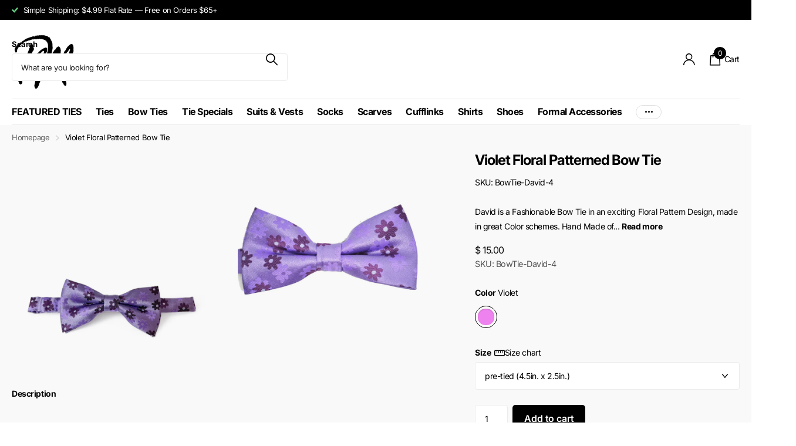

--- FILE ---
content_type: text/javascript
request_url: https://paulmalone.com/cdn/shop/t/30/assets/custom.js?v=95169551088127134851752934330
body_size: 11542
content:
if(typeof html_tag==null){let html_tag2=document.documentElement}else html_tag=document.documentElement;if(typeof root_styles==null){let root_styles2=document.querySelector(":root")}else root_styles=document.querySelector(":root");if(typeof top_id==null){let top_id2=document.querySelector(".shopify-section-header")}else top_id=document.querySelector(".shopify-section-header");let nav_top_id=document.querySelector("#nav-top");if(typeof header_outer==null){let header_outer2=document.querySelector("#header-outer")}else header_outer=document.querySelector("#header-outer");if(header_outer){let header_id2=header_outer.querySelector("#header")}let header_id;if(header_outer&&(header_id=header_outer.querySelector("#header")?header_outer.querySelector("#header"):null),typeof header_inner==null){let header_inner2=document.querySelector("#header-inner")}else header_inner=document.querySelector("#header-inner");let logo_id=document.querySelector("#logo"),logo_img;logo_id&&(logo_img=logo_id.querySelector("img")?logo_id.querySelector("img"):null);let search_id=document.querySelector("#search"),nav_outer=document.querySelector("#nav-outer"),nav_bar_id=document.querySelector("#nav-bar"),nav_id=document.querySelector("#nav");if(typeof content_id==null){let content_id2=document.getElementById("content")}else content_id=document.getElementById("content");let html_width=html_tag.getBoundingClientRect().width,nav_main=nav_bar_id??nav_id;const asyncOnce={once:!0},asyncPass={passive:!0,once:!0};let global_dir;html_tag.getAttribute("dir")==="rtl"?global_dir=["rtl",!1]:global_dir=["ltr",!0];function isTouchDevice(){return window.matchMedia("(pointer: coarse)").matches}const isMobile=window.matchMedia("(pointer: coarse)").matches||"ontouchstart"in window||navigator.maxTouchPoints>0||navigator.msMaxTouchPoints>0;var listCollectionSliderEvt=new CustomEvent("listCollectionSlider"),announcementSliderEvt=new CustomEvent("announcementSlider"),moduleFeaturedSliderEvt=new CustomEvent("moduleFeaturedSlider"),listProductSliderEvt=new CustomEvent("listProductSlider"),listUspSliderEvt=new CustomEvent("listUspSlider"),listTestimonialsSliderEvt=new CustomEvent("listTestimonialsSlider"),listStaticSliderEvt=new CustomEvent("listStaticSlider"),searchClassesEvt=new CustomEvent("searchClasses"),createColsEvt=new CustomEvent("createCols"),moduleTabsEvt=new CustomEvent("moduleTabs"),formZindexEvt=new CustomEvent("formZindex"),ratingsEvt=new CustomEvent("ratings"),inputPaddingEvt=new CustomEvent("inputPadding"),topEvt=new CustomEvent("top"),backgroundEvt=new CustomEvent("background"),lazyVideoEvt=new CustomEvent("lazyVideo"),mediaFlexibleEvt=new CustomEvent("mediaFlexbile");function isHasSelectorSupported(){const testElement=document.createElement("div");try{return testElement.querySelector(":has(*)"),!0}catch{return!1}}function getSiblings(el){return Array.from(el.parentNode.children).filter(function(sibling){return sibling!==el})}function append_url(el,content,className,href,access){const link=createElementWithClass("a",className);link.href=href||"./",access===!0&&(link.setAttribute("tabindex",-1),link.setAttribute("aria-hidden",!0),link.setAttribute("focusable",!1)),link.innerHTML+=content,el&&el.appendChild(link)}function wrap(el,wrapper,className){el.parentNode.insertBefore(wrapper,el),className&&wrapper.classList.add(className),wrapper.appendChild(el)}function new_css(id,href,media){if(!document.getElementById(id)){const a=document.createElement("link");media===void 0&&(media="screen"),a.setAttribute("id",id),a.setAttribute("rel","stylesheet"),a.setAttribute("href",href),a.setAttribute("media",media),a.setAttribute("id",id);const b=document.querySelectorAll("link[id]");b.length?Array.from(b).forEach(function(el){el.after(a)}):document.head.appendChild(a)}}function throttle(callback,delay){let timeoutId;return function(){timeoutId||(timeoutId=setTimeout(()=>{callback(),timeoutId=null},delay))}}function customDropHeight(){nav_main&&[".m6fr.wide-transparent",".m6fr.size-xl",".m6fr article.size-xl"].some(selector=>document.querySelector(selector))&&requestAnimationFrame(function(){if(header_outer&&header_inner){const headerHeight=header_outer.getBoundingClientRect().height+"px";root_styles.style.setProperty("--header_height_static",headerHeight)}if(nav_top_id){const nav_top_idHeight=nav_top_id.getBoundingClientRect().height+"px";root_styles.style.setProperty("--nav_top_h",nav_top_idHeight)}})}const mediaMax1000=window.matchMedia("(max-width: 1000px)"),mediaMin1000=window.matchMedia("(min-width: 1001px)");let stickyOffsetCalculated=!1,stickyOffsetScheduled=!1;function stickyOffset(){stickyOffsetScheduled||(stickyOffsetScheduled=!0,requestAnimationFrame(()=>{if(!stickyOffsetCalculated&&nav_main){const SO_req=[".m6pr",'[id^="section-"]',".f8ps",".f8sr",".m6cl",".m6ac"];if(header_outer&&header_inner&&SO_req.some(selector=>document.querySelector(selector))){const setStickyOffset=()=>{const height=header_outer.getBoundingClientRect().height+"px";root_styles.style.setProperty("--sticky_offset",height)};if(header_inner.classList.contains("sticky-nav")){let updateSticky2=function(){if(mediaMax1000.matches)setStickyOffset();else if(mediaMin1000.matches){const nav_mainHeight=nav_main.getBoundingClientRect().height+"px";root_styles.style.setProperty("--sticky_offset",nav_mainHeight)}};var updateSticky=updateSticky2;html_tag.classList.add("has-sticky-nav"),updateSticky2(),mediaMax1000.addEventListener("change",updateSticky2),mediaMin1000.addEventListener("change",updateSticky2)}else setStickyOffset()}stickyOffsetCalculated=!0}stickyOffsetScheduled=!1}))}isMobile||document.addEventListener("mouseover",stickyOffset,asyncOnce),document.addEventListener("keyup",stickyOffset,asyncOnce),document.addEventListener("touchstart",stickyOffset,asyncPass),document.addEventListener("scroll",stickyOffset,asyncPass),window.addEventListener("resize",throttle(()=>{stickyOffsetCalculated=!1,stickyOffset()},500));let scrollbarWidthCalculated=!1;function getScrollbarWidth(){scrollbarWidthCalculated||requestAnimationFrame(()=>{const htmlWidth=html_tag.getBoundingClientRect().width,scrollbarWidth=window.innerWidth-htmlWidth;root_styles.style.setProperty("--scrollbar_width",scrollbarWidth+"px"),scrollbarWidthCalculated=!0})}const SB_req=[".m6bx.wide",".m6fr.wide",".l4ft.fullwidth",".l4cl.fullwidth",".shopify-section-breadcrumbs"];if(SB_req.some(selector=>document.querySelector(selector))&&getScrollbarWidth(),setTimeout(function(){customDropHeight()},100),window.addEventListener("resize",throttle(()=>{customDropHeight(),header_outer&&header_inner&&requestAnimationFrame(function(){const header_outerHeight=header_outer.getBoundingClientRect().height+"px";root_styles.style.setProperty("--header_height_static",header_outerHeight)})},500)),window.addEventListener("setCustomDropHeight",function(evt){customDropHeight()}),header_inner&&(header_inner.classList.contains("mobile-visible-search")&&html_tag.classList.add("has-mobile-visible-search"),header_inner.classList.contains("t1nn")&&html_tag.classList.add("t1nn")),content_id&&header_inner){const ffa=content_id.children[0];let ffc,ffd=!1,ffe=!1;ffa&&(ffc=ffa.children[0],ffa.classList.contains("shopify-section")&&header_inner.hasAttribute("data-transparent")&&(ffd=!0),ffc&&(ffc.classList.contains("m6bx")||ffc.classList.contains("m6fr"))&&ffc.classList.contains("wide")&&(ffe=!0,ffc.classList.add("im-tr")),document.querySelector('.shopify-section-header ~ [class*="shopify-section-announcement-bar"]')&&(ffd=!1),ffd&&ffe&&ffc&&ffc.classList.contains("wide-transparent")?(top_id.classList.add("transparent"),html_tag.classList.add("has-first-m6fr-wide"),ffc.classList.contains("m6bx")&&html_tag.classList.add("has-first-m6bx-wide")):header_inner.classList.remove("transparent"))}function create_slider(el,settings,minSlides){const imgOverlays=[];let bg=!1;const children=el.children;if(el.getElementsByClassName("img-overlay").length&&Array.from(children).forEach(function(child){child.classList.contains("img-overlay")&&(bg=!0,imgOverlays.push(child),child.remove())}),children.length>1){if(el.tagName.toLowerCase()==="ul"){const ul=el,li=Array.from(children);requestAnimationFrame(()=>{ul.setAttribute("role","none"),li.forEach(child=>{child.setAttribute("role","none"),child.classList.add("li")})})}if(minSlides||(minSlides=1),children.length>parseFloat(minSlides)){var paginationClass;paginationClass=settings&&settings.pagination&&settings.pagination.el||".swiper-pagination",paginationClass=paginationClass.replace(/\./g," ").trim();const dots=createElementWithClass("span",paginationClass),prev=createElementWithClass("span","swiper-button-prev"),next=createElementWithClass("span","swiper-button-next");el.classList.add("s4wi"),prev.classList.add("swiper-button-nav"),next.classList.add("swiper-button-nav"),prev.setAttribute("role","navigation"),next.setAttribute("role","navigation"),Array.from(children).forEach(el2=>wrap(el2,document.createElement("div"),"swiper-slide"));const swiperOuter=document.createElement("div");swiperOuter.className="swiper-outer";const swiperWrapper=document.createElement("div");for(swiperWrapper.className="swiper-wrapper";el.firstChild;)swiperWrapper.appendChild(el.firstChild);swiperOuter.appendChild(swiperWrapper),el.appendChild(swiperOuter);const pagination=document.createElement("div");pagination.className="swiper-custom-pagination",el.appendChild(pagination),settings&&settings.pagination?(settings.pagination.el=settings.pagination.el||pagination,pagination.append(prev,dots,createElementWithClass("span","swiper-custom-fraction"),next)):el.append(prev,next),settings.navigation||(settings.navigation={}),settings.navigation.prevEl=prev,settings.navigation.nextEl=next;const swiperInstance=new Swiper(swiperOuter,settings);return el.querySelectorAll(".swiper-pagination-bullet").forEach(bullet=>bullet.setAttribute("role","navigation")),swiperInstance}}return bg===!0&&requestAnimationFrame(()=>{imgOverlays.forEach(imgOverlay=>el.appendChild(imgOverlay))}),null}function randomize(el){el.setAttribute("data-random",Math.floor(Math.random()*1e4)+1)}function clone_with_class(el,cl1,cl2){const cln=el.cloneNode(!0);cln.classList.add(cl1),el.after(cln),el.classList.add(cl2)}function new_js(el){var tag=document.createElement("script");tag.src=el,document.body.appendChild(tag)}function checkIfImageExists(url,callback){const img=new Image;img.onload=()=>callback(!0),img.onerror=()=>callback(!1),img.src=url,img.complete&&img.onload()}function assignIndex(elements){Array.from(elements).forEach((el,index)=>{el.style.zIndex=elements.length-index})}html_tag.classList.add("js"),window.addEventListener("top",function(evt){if(logo_id){const logo_text=logo_id.querySelectorAll("span");logo_id.parentElement.classList.contains("text-center-logo")&&!header_inner.classList.contains("hide-btn")&&search_id.classList.add("compact"),logo_text.length&&header_inner.classList.add("logo-text");const imgWithAlt=logo_id.querySelector("img[alt]");if(imgWithAlt){const pt=imgWithAlt.parentNode;checkIfImageExists(imgWithAlt.getAttribute("src"),exists=>{if(!exists){const span=document.createElement("span");span.innerHTML=imgWithAlt.getAttribute("alt"),pt.appendChild(span),pt.classList.add("broken-img")}})}}let calcLogoOffsetScheduled=!1;function calcLogoOffset(){calcLogoOffsetScheduled||(calcLogoOffsetScheduled=!0,requestAnimationFrame(()=>{if(header_id&&logo_id&&header_inner.classList.contains("text-center-logo")){const header_width=header_id.getBoundingClientRect().width,offsetPercent=logo_id.offsetLeft/header_width*100+"%";root_styles.style.setProperty("--logo_offset",offsetPercent)}calcLogoOffsetScheduled=!1}))}nav_id?.classList.contains("no-wide")&&top_id.classList.add("has-no-wide"),nav_bar_id?.classList.contains("no-wide")&&top_id.classList.add("has-no-wide");var navs=document.querySelectorAll("#nav, #nav-bar");function checkInv(el,ratio){requestAnimationFrame(()=>{const el_rect=el.getBoundingClientRect();(global_dir[1]===!1?window.innerWidth-el_rect.left-el.offsetWidth:el_rect.left)>window.innerWidth*ratio?el.classList.add("inv"):el.classList.remove("inv")})}function countNavDist(el,em,nav){const dc=el.dataset.copy,show=nav.querySelector(`.show-all li[data-copy="${dc}"]`);el.classList.contains("temp-hidden")&&(el.classList.remove("temp-hidden"),show&&show.classList.remove("temp-hidden"));const wdth=el.getBoundingClientRect().width,nwth=nav.getBoundingClientRect().width,off=global_dir[1]===!1?nwth-el.offsetLeft-wdth-0:el.offsetLeft-0,tolr=el.parentElement.querySelectorAll(".temp-hidden:not(.show-all)").length>0?1.2:0,calc=off+wdth+wdth+em*tolr+10;nwth<calc?(el.classList.add("temp-hidden"),show&&show.classList.add("temp-hidden")):(el.classList.remove("temp-hidden"),show&&show.classList.remove("temp-hidden"))}function countNavDistF(el,em,en,nav){function calcNav(){if(mediaMin1000.matches){let mdf;const mdm=Math.abs(parseFloat(getComputedStyle(el).getPropertyValue("margin-right")));(nav.classList.contains("text-justify")||nav.classList.contains("have-text-justify"))&&!isNaN(mdm)?mdf=mdm:mdf=0;const replaceTextClass=(originalClass,replacementClass)=>{nav.classList.contains(originalClass)&&(nav.classList.remove(originalClass),nav.classList.add(replacementClass))};if(!(el.clientWidth>nav.clientWidth+mdf))replaceTextClass("have-text-center","text-center"),replaceTextClass("have-text-justify","text-justify"),replaceTextClass("have-text-end","text-end");else{replaceTextClass("text-center","have-text-center"),replaceTextClass("text-justify","have-text-justify"),replaceTextClass("text-end","have-text-end"),em.length&&(en=em[0].getBoundingClientRect().width);const children=Array.from(el.children),handleResize=()=>{children.forEach(eo=>{countNavDist(eo,en,nav)})};handleResize(),window.addEventListener("resize",throttle(handleResize,100))}}}calcNav(),mediaMin1000.addEventListener("change",calcNav)}if(navs.length&&(nav_outer&&top_id.classList.add("has-nav-outer"),Array.from(navs).forEach(function(nav_main2){nav_main2.closest("#header-inner")!==null?html_tag.classList.add("has-inside-nav"):html_tag.classList.remove("has-inside-nav");const nmu=nav_main2.querySelector("[data-type]"),nms=0;if(nmu!==null){Array.from(nmu.children).forEach(function(el,index){el.setAttribute("data-copy",nmu.children.length-index)});const nml=nmu.querySelector("li.show-all");if(nml){let logoLoad2=function(){calcLogoOffset(),countNavDistF(nmu,nml,nms,nav_main2),top_id.classList.add("ready"),header_id.classList.add("ready")};var logoLoad=logoLoad2;const all_submenu=createElementWithClass("ul","show-all-submenu");nml.appendChild(all_submenu);const nmt=Array.from(nml.closest("ul").children),submenu=nml.querySelector(".show-all-submenu");if(nmt.forEach(el=>{const clone_me=el.cloneNode(!0);submenu.appendChild(clone_me)}),nav_outer?(calcLogoOffset(),setTimeout(function(){logo_img?logo_img.complete?logoLoad2():logo_img.addEventListener("load",logoLoad2):(countNavDistF(nmu,nml,nms,nav_main2),top_id.classList.add("ready"),header_id.classList.add("ready"))},250)):setTimeout(function(){countNavDistF(nmu,nml,nms,nav_main2),header_outer.classList.add("ready")},250),window.addEventListener("resize",throttle(()=>{calcLogoOffset(),header_outer.classList.remove("ready"),countNavDistF(nmu,nml,nms,nav_main2),header_outer.classList.add("ready")},250)),nav_main2.closest("#header-inner")!==null&&nav_main2.closest("#header-inner").classList.contains("sticky-nav")){let callback2=function(mutationList,observer2){mutationList.forEach(function(mutation){if(mutation.type==="attributes"&&mutation.attributeName==="class")var temp_hidden=nav_main2.getElementsByClassName("temp-hidden")})};var callback=callback2;new MutationObserver(callback2).observe(nav_main2,{attributes:!0})}}const nmv=nav_main2.getElementsByClassName("sub-static");if(nmv.length){let executeCheckInv2=function(){checkInvExecuted||Array.from(nmv).forEach(function(el){checkInv(el,.5)})};var executeCheckInv=executeCheckInv2;let checkInvExecuted=!1;document.addEventListener("mouseover",function(){checkInvExecuted||(executeCheckInv2(),checkInvExecuted=!0)}),window.addEventListener("resize",throttle(()=>{checkInvExecuted=!1,executeCheckInv2()},500))}}})),search_id&&header_inner&&(search_id.classList.contains("no-bg")&&!search_id.classList.contains("bd-b")&&top_id.classList.add("no-bd-m"),search_id.classList.contains("no-bg")&&top_id.classList.add("no-bd"),search_id.classList.contains("no-pd-t")&&top_id.classList.add("no-pd-t"),!search_id.classList.contains("compact")&&header_inner.classList.contains("hide-btn")&&header_inner.classList.contains("text-center-logo")&&(search_id.classList.add("not-compact"),search_id.classList.contains("not-compact")))){let updateSearch2=function(){mediaMax1000.matches?search_id.classList.add("compact"):mediaMin1000.matches&&search_id.classList.remove("compact")};var updateSearch=updateSearch2;updateSearch2(),mediaMax1000.addEventListener("change",updateSearch2),mediaMin1000.addEventListener("change",updateSearch2)}nav_main&&Array.from(nav_main.querySelectorAll('a[href="#"]')).forEach(el=>{const parent=el.parentElement;parent&&parent.classList.add("empty-url")});var a_accessible=document.getElementsByClassName("link-accessible");function accessibleLink(el){if(html_tag.classList.contains("t1ac")?(html_tag.classList.remove("t1ac"),Cookies.set("accessible","no")):(new_css("accessible-mode-css",window.filepaths.theme_accessible_css),html_tag.classList.add("t1ac"),Cookies.set("accessible","yes")),nav_id||nav_bar_id){var temp_hidden=nav_main.getElementsByClassName("temp-hidden");setTimeout(function(){Array.from(temp_hidden).forEach(function(el2){el2.classList.remove("temp-hidden")}),window.dispatchEvent(new Event("resize"))},100)}}a_accessible.length&&(Array.from(a_accessible).forEach(function(el){el.parentElement.classList.add("has-link-accessible")}),html_tag.addEventListener("click",function(event){event.target.matches("a.link-accessible, a.link-accessible *")&&(accessibleLink(event.target.closest("a.link-accessible")),event.preventDefault())}),html_tag.addEventListener("keyup",function(event){event.key===" "&&event.target.matches("a.link-accessible, a.link-accessible *")&&(accessibleLink(event.target.closest("a.link-accessible")),event.preventDefault())})),Cookies.get("accessible")==="yes"?(new_css("accessible-mode-css",window.filepaths.theme_accessible_css),html_tag.classList.add("t1ac")):(html_tag.classList.remove("t1ac"),Cookies.remove("accessible")),search_id&&(search_id.classList.contains("compact-handle")?html_tag.classList.add("t1sh-mobile","search-compact-handle"):html_tag.classList.remove("t1sh-mobile","search-compact-handle"),search_id.classList.contains("compact-handle-mobile")?html_tag.classList.add("t1sh-mobile","search-compact-handle","search-compact-handle-mobile"):html_tag.classList.remove("search-compact-handle-mobile"),search_id.classList.contains("compact")?(search_id.classList.contains("compact-handle")?html_tag.classList.add("t1sh"):html_tag.classList.remove("t1sh"),html_tag.classList.add("t1sr")):html_tag.classList.remove("t1sr","t1sh"),search_id.classList.contains("text-center-sticky")?html_tag.classList.add("search-compact-is-centered"):html_tag.classList.remove("search-compact-is-centered"))}),window.dispatchEvent(topEvt);var breadcrumb_back=document.querySelectorAll(".breadcrumb-back");breadcrumb_back.length&&Array.from(breadcrumb_back).forEach(function(el){document.referrer.indexOf(window.location.host)!==-1?el.addEventListener("click",function(e){return history.go(-1),!1}):el.remove()});var select_tag=document.getElementsByTagName("select");window.addEventListener("formZindex",function(evt){Array.from(select_tag).forEach(el=>{const parentNode=el.parentNode,closestParagraph=el.closest("p");parentNode.classList.add("has-select"),closestParagraph&&closestParagraph.classList.add("has-select"),el.addEventListener("change",()=>{el.classList.add("changed")})});let handleFormChildrenCalculated=!1,handleFormChildrenScheduled=!1;function handleFormChildren(){handleFormChildrenScheduled||(handleFormChildrenScheduled=!0,requestAnimationFrame(()=>{if(!handleFormChildrenCalculated){const formChildren=document.querySelectorAll("form > *, fieldset > *, .no-zindex, .no-zindex > *, .has-select, .f8pr > *, .l4ca.compact.in-panel > *, .l4cl.box > li, .f8pr-bulk > *");formChildren.length&&assignIndex(formChildren),handleFormChildrenCalculated=!0}handleFormChildrenScheduled=!1}))}isMobile||document.addEventListener("mouseover",handleFormChildren,asyncOnce),document.addEventListener("keyup",handleFormChildren,asyncOnce),document.addEventListener("touchstart",handleFormChildren,asyncPass),document.addEventListener("scroll",handleFormChildren,asyncPass),window.addEventListener("resize",throttle(handleFormChildren,500))}),window.dispatchEvent(formZindexEvt);function runPaddingsForInputs(element){const prefixSpan=element.querySelector("span:first-child");if(prefixSpan){const sibling=prefixSpan.nextElementSibling;sibling&&sibling.style.setProperty("--pdi",prefixSpan.offsetWidth+"px")}}requestAnimationFrame(function(){Array.from(document.querySelectorAll('[class*="input-"][class*="fix"]')).forEach(runPaddingsForInputs)}),window.check_limit_event=function(){var check_limit=document.querySelectorAll(".check[data-limit]");check_limit.length&&Array.from(check_limit).forEach(function(el){if(!el.classList.contains("check-limit-initialized")){el.classList.add("check-limit-initialized");var tag_limit="a",limit,trigger,nextAll=!1,lastDesc;if((el.tagName.toLowerCase()==="ul"||el.tagName.toLowerCase()==="ol")&&(tag_limit="li"),limit=createElementWithClass(tag_limit,"limit"),trigger=el.children[el.dataset.limit-1],trigger!==void 0){if(nextAll=[].filter.call(trigger.parentNode.children,function(htmlElement){return htmlElement.previousElementSibling===trigger?nextAll=!0:nextAll}),nextAll.forEach(function(em){em.classList.contains("hidden")||em.classList.add("hidden-check")}),limit.innerText="+"+Math.abs(el.querySelectorAll("li:not(.hidden, .tip-cont)").length-el.dataset.limit),tag_limit="li"){const a=document.createElement("a");for(a.href="./";limit.firstChild;)a.appendChild(limit.firstChild);limit.appendChild(a)}el.append(limit),lastDesc=el.querySelector("li.hidden"),lastDesc&&el.appendChild(lastDesc),Array.from(el.querySelectorAll("a.limit, .limit a")).forEach(function(em){em.addEventListener("click",function(e){el.classList.add("limit-clicked"),e.preventDefault()})})}}})},check_limit_event(),window.addEventListener("background",function(evt){document.querySelector("#background.done")&&document.querySelector("#background.done").remove();const background_id=document.getElementById("background");background_id&&!background_id.classList.contains("static")&&(background_id.parentNode.id==="content"||background_id.parentNode.classList.contains("shopify-section"))&&(document.getElementById("root").appendChild(background_id),background_id.classList.add("done"))}),window.dispatchEvent(backgroundEvt),window.addEventListener("moduleTabs",function(evt){var tabs_holder=document.querySelectorAll("#content, .m6pn");tabs_holder.length&&Array.from(tabs_holder).forEach(function(el){const module_tabs=el.getElementsByClassName("m6tb");module_tabs.length&&Array.from(module_tabs).forEach(function(el2){typeof semanticTabs=="function"&&!el2.classList.contains("tabs-initialized")&&semanticTabs(el2),el2.classList.add("tabs-initialized")})})}),window.dispatchEvent(moduleTabsEvt);var popup_a,list_collection_slider;window.addEventListener("moduleFeaturedSlider",function(event){const module_featured=document.querySelectorAll(".m6fr:not(.s4wi)");module_featured.length&&Array.from(module_featured).forEach(function(el){var pagination_type="bullets",autoplay_int=!1,total_sl=el.children.length,featuredSlider;el.querySelectorAll("figure").forEach(function(em){em.getElementsByTagName("picture").length>1&&em.classList.add("has-pics")}),el.classList.contains("slider-fraction")&&(pagination_type="fraction"),el.getAttribute("data-autoplay")&&(autoplay_int={delay:parseFloat(el.getAttribute("data-autoplay")),pauseOnMouseEnter:!0}),randomize(el);const randomId=el.getAttribute("data-random");featuredSlider=create_slider(el,{direction:"horizontal",loop:!0,autoHeight:!0,resizeObserver:!0,autoplay:autoplay_int,threshold:50,pagination:{el:".swiper-pagination-"+randomId,clickable:!0,type:pagination_type,renderBullet:function(index,className){return'<span class="'+className+'">'+(index+1)+"<span class='prg'></span></span>"},renderFraction:function(currentClass,totalClass){return'<span class="'+currentClass+'"></span> <span class="slash">/</span> <span class="'+totalClass+'"></span>'}},on:{afterInit:function(swiper){updateSwiper(swiper)},slideChangeTransitionStart:function(swiper){updateSwiper(swiper),Array.from(el.querySelectorAll(".swiper-slide > article.aside")).forEach(function(em){em.parentNode.classList.add("has-aside")});var active_content=swiper.el.querySelectorAll('.swiper-slide[data-swiper-slide-index="'+swiper.realIndex+'"] > article')[0];typeof active_content<"u"&&(console.log(active_content),el.setAttribute("data-active-content",active_content.getAttribute("class"))),swiper.realIndex>0?el.classList.add("changed"):el.classList.remove("changed"),swiper.realIndex+1===total_sl?el.classList.add("last-slide-active"):el.classList.remove("last-slide-active")},resize:function(swiper){typeof Shopify<"u"&&Shopify.designMode&&Array.from(featuredSlider.slides).forEach(function(){featuredSlider.slideNext(0)}),setTimeout(function(){featuredSlider.updateAutoHeight()},500)}}});function updateSwiper(swiper){Array.from(el.querySelectorAll(".swiper-slide > article.aside")).forEach(em=>{em.parentNode.classList.add("has-aside")});const active_content=swiper.el.querySelector(".swiper-slide-active > article");active_content&&el.setAttribute("data-active-content",active_content.getAttribute("class")||""),swiper.realIndex>0?el.classList.add("changed"):el.classList.remove("changed"),swiper.realIndex+1===total_sl?el.classList.add("last-slide-active"):el.classList.remove("last-slide-active")}featuredSlider!==null&&(el.getAttribute("data-autoplay")&&!el.classList.contains("no-controls")&&(append_url(el,"Play/Pause","play-pause"),el.querySelector(".play-pause").addEventListener("click",function(e){el.classList.contains("paused")?(el.classList.remove("paused"),featuredSlider.autoplay.start()):(el.classList.add("paused"),featuredSlider.autoplay.stop()),e.preventDefault()}),el.addEventListener("mouseleave",function(){el.classList.contains("paused")||featuredSlider.autoplay.start()})),window.addEventListener("resize",throttle(function(){html_tag.classList.add("resized")},200),!0),setTimeout(function(){featuredSlider.updateAutoHeight()},500)),el.classList.contains("s4wi")&&setTimeout(function(){typeof updateSlidersEvt<"u"&&window.dispatchEvent(updateSlidersEvt)},300)})}),window.dispatchEvent(moduleFeaturedSliderEvt),window.addEventListener("announcementSlider",function(event){let top_bar=document.querySelector(".shopify-section-announcement-bar:not(.s4wi)");var top_bar_children=document.querySelectorAll(".shopify-section-announcement-bar:not(.s4wi) > *:not(.close, .overlay-close)");if(top_bar&&top_bar_children.length>1&&!top_bar.classList.contains("m6kn")){Array.from(top_bar.querySelectorAll(".close, .overlay-close")).forEach(function(el){el.remove()});let autoplay_top_int=!1;const dataAutoplay=top_bar.getAttribute("data-autoplay");dataAutoplay&&(autoplay_top_int={delay:parseFloat(dataAutoplay),pauseOnMouseEnter:!0,disableOnInteraction:!1}),top_bar.querySelector(".no-nav")&&top_bar.classList.add("no-nav"),randomize(top_bar);const randomId=top_bar.getAttribute("data-random");create_slider(top_bar,{direction:"horizontal",loop:!0,autoHeight:!0,spaceBetween:window.innerWidth*.5,autoplay:autoplay_top_int,pagination:!1})}}),window.dispatchEvent(announcementSliderEvt),window.addEventListener("listTestimonialsSlider",function(event){const list_testimonials=document.querySelectorAll(".l4ts:not(.s4wi)");list_testimonials.length&&Array.from(list_testimonials).forEach(function(el){var ln=[1,2,3],pagination_type="bullets",autoplay_int=!1,total_sl=el.children.length,options;(el.classList.contains("wide")||el.classList.contains("w100"))&&(ln=[1,1,1]),el.classList.contains("w50")&&(ln=[1,2,2]),el.classList.contains("slider-fraction")&&(pagination_type="fraction"),el.getAttribute("data-autoplay")&&(autoplay_int={delay:parseFloat(el.getAttribute("data-autoplay")),pauseOnMouseEnter:!0,disableOnInteraction:!1}),randomize(el),options={direction:"horizontal",loop:!0,autoHeight:!0,spaceBetween:16,slidesPerView:ln,slidesPerGroup:ln,autoplay:autoplay_int,pagination:{el:".swiper-pagination-"+el.getAttribute("data-random"),clickable:!0,type:pagination_type},navigation:{nextEl:'[data-random="'+el.getAttribute("data-random")+'"] .swiper-button-next',prevEl:'[data-random="'+el.getAttribute("data-random")+'"] .swiper-button-prev'},on:{slideChangeTransitionStart:function(swiper){swiper.realIndex>0?swiper.el.parentNode.classList.add("changed"):swiper.el.parentNode.classList.remove("changed"),swiper.realIndex+1===total_sl?swiper.el.parentNode.classList.add("last-slide-active"):swiper.el.parentNode.classList.remove("last-slide-active")}},breakpoints:{0:{slidesPerView:ln[0],slidesPerGroup:ln[0]},760:{slidesPerView:ln[1],slidesPerGroup:ln[1]},1e3:{slidesPerView:ln[2],slidesPerGroup:ln[2]}}},el.classList.contains("slider")&&el.children.length>ln[2]&&create_slider(el,options),el.classList.contains("slider-mobile")&&el.children.length>ln[0]&&(clone_with_class(el,"mobile-only","mobile-hide"),el.nextElementSibling.classList.contains("mobile-only")&&(el.nextElementSibling.hasAttribute("id")&&el.nextElementSibling.removeAttribute("id"),create_slider(el.nextElementSibling,options)))})}),window.dispatchEvent(listTestimonialsSliderEvt),window.addEventListener("listStaticSlider",function(event){const list_static=document.querySelectorAll(".l4st:not(.static, .s4wi)");list_static.length&&Array.from(list_static).forEach(function(el){const total_sl=el.children.length,pagination_type=el.classList.contains("slider-fraction")?"fraction":"bullets";let autoplay_int=!1;const autoAttr=el.getAttribute("data-autoplay");autoAttr&&(autoplay_int={delay:parseFloat(autoAttr),pauseOnMouseEnter:!0,disableOnInteraction:!1}),randomize(el);const randomId=el.getAttribute("data-random");clone_with_class(el,"mobile-only","mobile-hide");const nextEl=el.nextElementSibling;nextEl&&nextEl.classList.contains("mobile-only")&&(nextEl.hasAttribute("id")&&nextEl.removeAttribute("id"),create_slider(nextEl,{direction:"horizontal",loop:!0,autoHeight:!0,spaceBetween:16,autoplay:autoplay_int,pagination:{el:`.swiper-pagination-${randomId}`,clickable:!0,type:pagination_type,renderFraction:function(currentClass,totalClass){return'<span class="'+currentClass+'"></span> <span class="slash">/</span> <span class="'+totalClass+'"></span>'}},on:{slideChangeTransitionStart:function(swiper){const parent=swiper.el.parentNode;parent.classList.toggle("changed",swiper.realIndex>0),parent.classList.toggle("last-slide-active",swiper.realIndex+1===total_sl)}}}))})}),window.dispatchEvent(listStaticSliderEvt),window.addEventListener("listUspSlider",function(event){let list_usp=document.querySelectorAll(".l4us:not(.s4wi)");list_usp.length&&Array.from(list_usp).forEach(function(el){if(!el.classList.contains("static")){let autoplay_int=!1,autowidth_int=1,space_between;el.classList.contains("no-arrows")?space_between=16:space_between=44,el.hasAttribute("data-autoplay")&&(autoplay_int={delay:parseFloat(el.getAttribute("data-autoplay")),pauseOnMouseEnter:!0,disableOnInteraction:!1}),el.querySelectorAll("li").length===1&&el.classList.remove("slider","slider-single"),el.closest("#nav-top")!==null&&el.classList.contains("slider")&&(el.classList.add("slider-in-header"),el.classList.contains("slider-single")||(autowidth_int="auto"));const options={direction:"horizontal",loop:!0,pagination:!1,autoplay:autoplay_int,slidesPerView:autowidth_int,autoHeight:!0,spaceBetween:space_between,breakpoints:{0:{slidesPerView:1},760:{slidesPerView:autowidth_int},1e3:{spaceBetween:space_between},1100:{spaceBetween:20}}};if(!el.classList.contains("mobile-static")){if(el.classList.contains("slider"))create_slider(el,options);else if(el.childNodes.length>1){clone_with_class(el,"l4us-mobile","mobile-hide");const nextEl=el.nextElementSibling;nextEl.classList.contains("l4us-mobile")&&(nextEl.classList.remove("slider","slider-in-header"),nextEl.hasAttribute("id")&&nextEl.removeAttribute("id"),create_slider(nextEl,options))}}}})}),window.dispatchEvent(listUspSliderEvt),popup_a=document.getElementsByClassName("popup-a"),popup_a.length&&Array.from(popup_a).forEach(function(el){Array.from(el.getElementsByClassName("l4cl")).forEach(function(el2){el2.classList.add("in-popup")})}),list_collection_slider=document.querySelectorAll(".l4cl.slider:not(.in-popup, .s4wi), .l4ft.slider:not(.in-popup, .s4wi)");const module_collection=document.getElementsByClassName("m6cl");module_collection.length&&Array.from(module_collection).forEach(function(el){Array.from(el.querySelectorAll(".l4cl.slider:not(.w12, .w14, .w16, .w20, .w25, .w33, .w50)")).forEach(function(el2){el2.classList.add("in-col")})});const list_collection=document.getElementsByClassName("l4cl");list_collection.length&&(requestAnimationFrame(()=>{Array.from(list_collection).forEach(el=>{el.clientHeight<el.scrollHeight&&el.classList.add("is-scrollable")})}),Array.from(list_collection).forEach(el=>{if(!isHasSelectorSupported()){Array.from(el.querySelectorAll(".small a")).forEach(em=>{em.classList.add("has-link")}),Array.from(el.querySelectorAll("div.box")).forEach(em=>{const closestLi=em.closest("li");closestLi&&closestLi.classList.add("has-div-box")});const l4mlElements=el.querySelectorAll('[class*="l4ml"]');Array.from(l4mlElements).forEach(em=>{const closestLi=em.closest("li");closestLi&&closestLi.classList.add("has-l4ml")});const pictureElements=el.querySelectorAll("picture ~ picture");Array.from(pictureElements).forEach(em=>{const closestLi=em.closest("li");closestLi&&closestLi.classList.add("has-picture-picture")})}})),window.addEventListener("listCollectionSlider",function(event){list_collection_slider=document.querySelectorAll(".l4cl.slider:not(.in-popup, .s4wi), .l4ft.slider:not(.in-popup, .s4wi)"),list_collection_slider.length&&Array.from(list_collection_slider).forEach(function(el){let items,hasImg=!1,autoHeight=!0,loopMe=!1,spacing=16,allowTouch=!0,allowTouch_760=!0,autoPlayMe=!1,autoPlaySpeed=300;const figureElement=el.querySelector("figure:not(:last-child)"),closestTabs=el.closest(".m6tb");if(el.matches('[style*="--dist_a"]')){const dist_a_value=getComputedStyle(el).getPropertyValue("--dist_a").trim();if(dist_a_value&&dist_a_value!=="px"){const dist_a=parseFloat(dist_a_value);isNaN(dist_a)||(spacing=dist_a)}}if(figureElement?hasImg=!0:el.classList.add("no-img"),el.classList.contains("slider-loop")&&(loopMe=!0),el.classList.contains("autoplay")&&(autoPlayMe={delay:0},loopMe=!0,autoPlaySpeed=el.children.length*1e3),el.classList.contains("static-height")&&!el.classList.contains("align-stretch")&&(autoHeight=!1),(el.classList.contains("static-height")||el.classList.contains("align-center")||el.classList.contains("align-stretch"))&&(allowTouch=!0),el.classList.contains("mobile-compact")&&(allowTouch_760=!1),el.classList.contains("text-justify")||el.classList.contains("auto-width"))items=["auto","auto","auto"],autoHeight=!1;else{const itemsMap={"in-col":[4,4,3],w8:[12,6,4],w9:[11,6,4],w10:[10,6,4],w11:[9,6,4],w12:[8,6,4],w14:[7,6,4],w16:[6,5,3],w20:[5,5,3],w25:[4,4,3],w33:[3,3,3],w50:[2,2,2]};items=[5,5,3];for(const cls in itemsMap)if(el.classList.contains(cls)){items=itemsMap[cls];break}}function handleInit(swiper){if(!hasImg)return;const fig=el.querySelector(".swiper-slide-active figure");fig&&fig.offsetHeight>0?el.style.setProperty("--fih",fig.offsetHeight+"px"):el.style.removeProperty("--fih")}const throttledHandleInit=throttle(handleInit,100);randomize(el);const randomId=el.getAttribute("data-random");if(create_slider(el,{direction:"horizontal",loop:loopMe,autoHeight,slidesPerView:items[0],focusableElements:"input",spaceBetween:spacing,touchStartPreventDefault:!1,lazy:{loadPrevNext:!0},pagination:{el:".swiper-pagination-"+randomId,clickable:!0},autoplay:autoPlayMe,speed:autoPlaySpeed,breakpoints:{0:{simulateTouch:!1,allowTouchMove:!1},760:{slidesPerView:items[2],simulateTouch:allowTouch_760,allowTouchMove:allowTouch_760},1e3:{slidesPerView:items[1],simulateTouch:allowTouch,allowTouchMove:allowTouch},1100:{slidesPerView:items[0],simulateTouch:allowTouch,allowTouchMove:allowTouch}},on:{afterInit:function(swiper){closestTabs&&setTimeout(handleInit,100),typeof lazyVideoEvt<"u"&&window.dispatchEvent(lazyVideoEvt),handleInit()},resize:throttledHandleInit,transitionStart:function(swiper){swiper.el.classList.add("transition")},transitionEnd:function(swiper){swiper.el.classList.remove("transition"),handleInit()}}}),Array.from(el.getElementsByClassName("has-text")).forEach(function(em){em.parentElement.classList.add("has-text")}),Array.from(el.getElementsByClassName("cols")).forEach(function(em){em.parentElement.classList.add("has-cols")}),hasImg&&closestTabs&&closestTabs.children.length>0&&closestTabs.children[0].querySelectorAll("a").forEach(link=>{link.addEventListener("click",()=>setTimeout(handleInit,100))}),hasImg){const closestSubLi=el.closest("li.sub");closestSubLi&&closestSubLi.addEventListener("mouseenter",()=>{setTimeout(handleInit,100)})}const wrapperId=el.querySelector(".swiper-wrapper[id]");wrapperId&&(wrapperId.removeAttribute("id"),Array.from(el.querySelectorAll(".swiper-button-nav[aria-controls]")).forEach(em=>{em.removeAttribute("aria-controls")}))})}),window.dispatchEvent(listCollectionSliderEvt),window.addEventListener("listProductSlider",function(event){const list_product_slider=document.querySelectorAll(".l4pr:not(.s4wi, .l4pr-initialized)");list_product_slider.length&&Array.from(list_product_slider).forEach(function(el){el.classList.add("l4pr-initialized"),html_tag.classList.add("t1pr");var hasStickyNote=!1,stickyNote=[];if(el.classList.contains("static")){var clone_me=el.cloneNode(!0);clone_me.classList.remove("static"),clone_me.classList.add("desktop-hide"),el.classList.add("desktop-only"),el.after(clone_me),el=el.nextElementSibling}var mainSliderElement=el,children=mainSliderElement.children,qttChildren=children.length,total_sl=el.children.length,mainSlider,slides,initial_slide=0;const stickyNotes=mainSliderElement.querySelectorAll("li.sticky");stickyNotes.length&&(hasStickyNote=!0,stickyNote=Array.from(stickyNotes),stickyNotes.forEach(child=>child.remove()));const firstModel=mainSliderElement.querySelectorAll("a > .model-3d:first-child model-viewer[poster]");if(Array.from(firstModel).forEach(em=>{const staticPosterWrapper=document.createElement("picture"),posterSrc=em.getAttribute("poster"),staticPoster=document.createElement("img");staticPoster.setAttribute("src",posterSrc),staticPoster.setAttribute("data-src",posterSrc),staticPosterWrapper.prepend(staticPoster),staticPosterWrapper.classList.add("just-poster");const altAttribute=em.getAttribute("alt");altAttribute&&staticPoster.setAttribute("alt",altAttribute);const closestLink=em.closest("a");closestLink&&closestLink.prepend(staticPosterWrapper)}),!el.classList.contains("thumbs-static")&&!el.classList.contains("thumbs-slider")){const fifthChild=children[4];fifthChild&&(fifthChild.classList.add("more"),append_url(fifthChild,"+"+(qttChildren-5),"more"))}const featuredMediaPosition=el.getAttribute("data-featured_media_position");featuredMediaPosition&&(initial_slide=parseFloat(featuredMediaPosition)-1),slides=mainSliderElement.cloneNode(!0).children,Array.from(el.getElementsByClassName("m6bx")).forEach(em=>{em.classList.add("m6bx-inside"),el.firstElementChild.appendChild(em),em.parentElement.removeChild(em)}),randomize(el);const randomId=el.getAttribute("data-random");function setNavigationHeight(swiper){const h=`${swiper.height}px`;swiper.navigation.prevEl.style.height=h,swiper.navigation.nextEl.style.height=h}if(mainSlider=create_slider(mainSliderElement,{direction:"horizontal",loop:!1,autoHeight:!0,preloadImages:!1,initialSlide:initial_slide,pagination:{el:".swiper-pagination-"+randomId,clickable:!0,renderBullet:function(index,className){var finalSpan=document.createElement("a"),img_type,add_class,img,divFlex,moreLink,icon,span,a_thumb,a_thumb_img,a_thumb_pic,a_thumb_pic_class;if(finalSpan.classList.add(className),slides[index].hasAttribute("class")&&(add_class=slides[index].getAttribute("class"),["portrait","landscape","square","stripe"].forEach(orientation=>{add_class.includes(orientation)&&finalSpan.classList.add(`orientation-${orientation}`)}),add_class.includes("auto")&&(finalSpan.classList.add("auto"),finalSpan.classList.remove("landscape","portrait"))),slides[index].querySelector("picture")?img_type="picture":img_type="img",img=slides[index].querySelector(img_type),img!==null){const a_thumb2=img.closest("a[data-gallery-thumb]"),a_thumb_img2=document.createElement("img"),a_thumb_pic2=document.createElement("picture");if(a_thumb2){const thumbSrc=a_thumb2.getAttribute("data-gallery-thumb");a_thumb_img2.setAttribute("src",thumbSrc),a_thumb_img2.setAttribute("loading","lazy");const a_thumb_pic_class2=a_thumb2.querySelector("picture[class]");a_thumb_pic_class2&&a_thumb_pic_class2.getAttribute("class").split(" ").forEach(className2=>{className2&&a_thumb_pic2.classList.add(className2)}),a_thumb_img2.setAttribute("alt","Thumbnail"),a_thumb_pic2.appendChild(a_thumb_img2),finalSpan.appendChild(a_thumb_pic2)}else img&&finalSpan.appendChild(img)}return divFlex=document.createElement("span"),moreLink=slides[index].querySelector("a.more"),moreLink&&qttChildren-1-index>0&&(span=document.createElement("span"),span.innerText="+"+(qttChildren-1-index).toString(),divFlex.appendChild(span),finalSpan.classList.add("has-more"),slides[index].querySelectorAll("a[data-fancybox]")&&Array.from(slides[index].querySelectorAll("a[data-fancybox]")).forEach(function(em){finalSpan.setAttribute("href",em.getAttribute("href"))})),icon=slides[index].querySelector("i[class^=icon-]"),icon&&divFlex.appendChild(icon),finalSpan.appendChild(divFlex),finalSpan.outerHTML}},navigation:{nextEl:'[data-random="'+el.getAttribute("data-random")+'"] .swiper-button-next',prevEl:'[data-random="'+el.getAttribute("data-random")+'"] .swiper-button-prev'},on:{activeIndexChange:function(){var activeIndex=this.activeIndex;Array.from(this.el.parentNode.getElementsByClassName("custom-progressbar-inner")).forEach(function(el2){el2.style.width=100*(activeIndex+1)/qttChildren+"%"})},afterInit:function(swiper){const progress_bar=createElementWithClass("div","custom-progressbar"),progress_bar_inner=document.createElement("div");progress_bar_inner.className="custom-progressbar-inner",progress_bar_inner.style.width=100/qttChildren+"%",progress_bar.appendChild(progress_bar_inner),swiper.el.appendChild(progress_bar),Array.from(swiper.el.querySelectorAll(".s1lb, .label")).forEach(em=>{swiper.el.parentNode.appendChild(em)}),Array.from(swiper.el.getElementsByClassName("m6bx-inside")).forEach(em=>{swiper.el.appendChild(em)});let custom_fraction;if(el.classList.contains("no-thumbs-mobile")||el.classList.contains("slider-fraction")){custom_fraction=swiper.el.parentNode.querySelector(".swiper-custom-fraction");const current=document.createElement("span");current.className="swiper-pagination-current",current.textContent="1";const slash=document.createElement("span");slash.className="slash",slash.textContent="/";const total=document.createElement("span");total.className="total-el",total.textContent=swiper.slides.length,custom_fraction.append(current,document.createTextNode(" "),slash,document.createTextNode(" "),total)}setTimeout(function(){setNavigationHeight(swiper)},300)},slideChangeTransitionEnd:function(swiper){setTimeout(function(){setNavigationHeight(swiper)},300)},slideChangeTransitionStart:function(swiper){setTimeout(function(){if(el.classList.contains("no-thumbs-mobile")||el.classList.contains("slider-fraction")){var custom_fraction=swiper.el.parentNode.getElementsByClassName("swiper-pagination-current")[0];custom_fraction.innerHTML=swiper.realIndex+1,swiper.realIndex>0?swiper.el.classList.add("changed"):swiper.el.classList.remove("changed")}swiper.realIndex+1===total_sl?swiper.el.classList.add("last-slide-active"):swiper.el.classList.remove("last-slide-active")},300)},resize:function(swiper){setNavigationHeight(swiper)}}}),(hasStickyNote=!0)&&stickyNote.forEach(function(imgOverlay){const swiperOuter=el.querySelector(".swiper-outer");swiperOuter!==null?swiperOuter.appendChild(imgOverlay):el.appendChild(imgOverlay)}),el.classList.contains("thumbs-slider")){const bulletsSelector=`${'[data-random="'+randomId+'"]'} .swiper-pagination-bullets`,customBullets=el.querySelector(bulletsSelector);clone_with_class(customBullets,"cloned","hidden");const clonedBullets=el.querySelector(`${bulletsSelector}.cloned`);Array.from(clonedBullets.children).forEach((bullet,index)=>{bullet.setAttribute("data-l4pr-index",index)}),create_slider(clonedBullets,{direction:"horizontal",loop:!1,autoHeight:!1,slidesPerView:"auto",navigation:{nextEl:`${bulletsSelector} .swiper-button-next`,prevEl:`${bulletsSelector} .swiper-button-prev`}})}})}),window.dispatchEvent(listProductSliderEvt),window.addEventListener("ratings",function(evt){const ratingElements=document.querySelectorAll("[data-val][data-of]:not(.rating-initialized)");ratingElements.length&&Array.from(ratingElements).forEach(el=>{el.classList.add("rating-initialized");const fragment=document.createDocumentFragment(),reviewsElem=createElementWithClass("span","rating-label"),reviews=el.innerHTML,rating=el.dataset.val,total=el.dataset.of;!(el.classList.contains("s1ld")||el.classList.contains("s1br"))?(fragment.appendChild(createRatingsHtmlElement(rating,total)),reviewsElem.innerHTML=reviews):reviewsElem.innerHTML=`<span class="bar" style="width: ${rating/total*100}%;"></span>`,fragment.appendChild(reviewsElem),el.textContent="",el.appendChild(fragment)})}),window.dispatchEvent(ratingsEvt);const alignMiddleElements=document.getElementsByClassName("align-middle"),alignCenterElements=document.getElementsByClassName("align-center");function checkAndAddClass(elements,className){elements.length&&Array.from(elements).forEach(el=>{const parent=el.parentNode,grandparent=parent.parentNode;(el.previousElementSibling===null&&el.nextElementSibling===null&&parent.id==="content"||el.previousElementSibling===null&&el.nextElementSibling===null&&parent.previousElementSibling===null&&parent.nextElementSibling===null&&grandparent.id==="content")&&document.getElementById("content").classList.add(className)})}if(checkAndAddClass(alignMiddleElements,"align-center"),checkAndAddClass(alignCenterElements,"align-center-static"),!isHasSelectorSupported()){const list_featured_content_box=document.querySelectorAll(".l4ft .content.box");list_featured_content_box.length&&Array.from(list_featured_content_box).forEach(el=>{const closestLi=el.closest("li");closestLi&&closestLi.classList.add("has-content-box")})}isMobile?html_tag.classList.add("mobile"):html_tag.classList.add("no-mobile"),new_js(window.filepaths.custom_async_js),window.addEventListener("mediaFlexbile",function(evt){const media_flexible=document.getElementsByClassName("media-flexible");media_flexible.length&&Array.from(media_flexible).forEach(function(el){if(!el.parentElement.classList.contains("flexible-stack")&&(el.classList.contains("slider-mobile")||el.parentElement.classList.contains("mobile-static"))&&!el.classList.contains("media-flexible-initialized")){var cloned_mobile,link,emc,pt=el.parentElement,tag=document.createElement("div"),fl=pt.querySelectorAll(".media-flexible:not(.mobile-hide-media-flexible) > *:not(.mobile-hide-media-flexible)");if(!el.parentElement.getElementsByClassName("media-flexible-mobile").length){tag.classList.add("media-flexible-mobile"),el.after(tag),el.classList.add("mobile-hide");const cloned_mobile2=pt.querySelector(".media-flexible-mobile");if(Array.from(fl).forEach(function(em){emc=em.cloneNode(!0),cloned_mobile2.appendChild(emc)}),cloned_mobile2.classList.contains("media-flexible-mobile")){cloned_mobile2.classList.remove("media-flexible","mobile-hide"),cloned_mobile2.hasAttribute("id")&&cloned_mobile2.removeAttribute("id"),Array.from(cloned_mobile2.children).forEach(function(el2){el2.classList.contains("mobile-hide")&&el2.remove()}),randomize(cloned_mobile2);const randomId=cloned_mobile2.getAttribute("data-random");cloned_mobile2.classList.contains("s4wi")||create_slider(cloned_mobile2,{direction:"horizontal",loop:!0,autoHeight:!0,pagination:{el:".swiper-pagination-"+randomId,clickable:!0,type:"bullets",renderBullet:function(index,className){return'<span class="'+className+'">'+(index+1)+"<span class='prg'></span></span>"}},on:{slideChangeTransitionStart:function(swiper){var active_content=swiper.el.querySelectorAll('.swiper-slide[data-swiper-slide-index="'+swiper.realIndex+'"] > *')[0];typeof active_content<"u"&&el.closest(".m6fr").setAttribute("data-active-content",active_content.getAttribute("data-color-palette"))}}})}}el.classList.add("media-flexible-initialized")}})}),window.dispatchEvent(mediaFlexibleEvt);/*!*/window.addEventListener("createCols",function(event){var servicePageElement=document.querySelector('[id$="page-service-info-blocks"]');if(servicePageElement!=null){if(servicePageElement.parentElement.classList.contains("cols")){var parent=servicePageElement.parentElement,article=servicePageElement.parentElement.querySelector("article.w64.t55");article&&article.replaceWith(...article.childNodes),parent.replaceWith(...parent.childNodes)}var anySiblingFound=!1,wrapper=document.createElement("div");wrapper.classList.add("cols");var wrapperInner=document.createElement("article");wrapperInner.classList.add("w64","t55"),wrapper.appendChild(wrapperInner);var possibleSiblings=["shopify-section-page-service-menu","shopify-section-faq","shopify-section-contact-form","shopify-section-google-maps"],findSibling=function(){var prevSibling=servicePageElement.previousSibling;if(prevSibling){for(var correctSiblingFound=!1,i=0;i<possibleSiblings.length;i++)prevSibling.classList.contains(possibleSiblings[i])&&(correctSiblingFound=!0,anySiblingFound=!0,prevSibling.classList.add("w64","t55"),wrapperInner.appendChild(prevSibling));if(correctSiblingFound)findSibling();else{for(var i=1;i<wrapperInner.childNodes.length;i++)wrapperInner.insertBefore(wrapperInner.childNodes[i],wrapperInner.firstChild);anySiblingFound&&(servicePageElement.parentNode.insertBefore(wrapper,servicePageElement),wrapper.appendChild(servicePageElement))}}};findSibling()}}),window.dispatchEvent(createColsEvt);/*!*/window.addEventListener("createCols",function(event){var servicePageElement=document.querySelector('[id$="page-service-info-blocks"]');if(servicePageElement!=null){if(servicePageElement.parentElement.classList.contains("cols")){var parent=servicePageElement.parentElement,article=servicePageElement.parentElement.querySelector("article.w64.t55");article&&article.replaceWith(...article.childNodes),parent.replaceWith(...parent.childNodes)}var anySiblingFound=!1,wrapper=document.createElement("div");wrapper.classList.add("cols");var wrapperInner=document.createElement("article");wrapperInner.classList.add("w64","t55"),wrapper.appendChild(wrapperInner);var possibleSiblings=["shopify-section-page-service-menu","shopify-section-faq","shopify-section-contact-form","shopify-section-google-maps"],findSibling=function(){var prevSibling=servicePageElement.previousSibling;if(prevSibling){for(var correctSiblingFound=!1,i=0;i<possibleSiblings.length;i++)prevSibling.classList.contains(possibleSiblings[i])&&(correctSiblingFound=!0,anySiblingFound=!0,prevSibling.classList.add("w64","t55"),wrapperInner.appendChild(prevSibling));if(correctSiblingFound)findSibling();else{for(var i=1;i<wrapperInner.childNodes.length;i++)wrapperInner.insertBefore(wrapperInner.childNodes[i],wrapperInner.firstChild);anySiblingFound&&(servicePageElement.parentNode.insertBefore(wrapper,servicePageElement),wrapper.appendChild(servicePageElement))}}};findSibling()}}),window.dispatchEvent(createColsEvt),window.addEventListener("showAlert",function(event){var messageText=event.detail.message,messageType=event.detail.type,messageHeader=event.detail.header?event.detail.header:!1,messageOrigin=event.detail.origin?"message-"+event.detail.origin:!1,messageColor="";switch(messageType){case"success":messageColor="lime",messageHeader||(messageHeader=window.translations.general_alerts_success_text);break;case"info":messageColor="pine",messageHeader||(messageHeader=window.translations.general_alerts_info_text);break;case"error":messageColor="rose",messageHeader||(messageHeader=window.translations.general_alerts_error_text);break;default:messageColor="lime",messageHeader||(messageHeader="")}var message='<li class="overlay-'+messageColor+" "+messageOrigin+'"><i aria-hidden="true" class="icon-'+messageType+'"></i><p class="strong">'+messageHeader+"</p><p>"+messageText+'</p><a href="./" class="close">Close</a></li>',list_alerts=document.querySelector(".l4al:not(.inline):not(.l4al-trustbadge)");list_alerts===null&&(list_alerts=document.createElement("ul"),list_alerts.classList.add("l4al","fixed"),document.getElementById("root").appendChild(list_alerts)),(messageOrigin&&list_alerts.getElementsByClassName(messageOrigin).length==0||!messageOrigin)&&(list_alerts.innerHTML+=message),typeof alertsEvt<"u"&&window.dispatchEvent(alertsEvt)},!1);function scrollToTargetAdjusted(el){"scrollRestoration"in history&&(history.scrollRestoration="manual"),el.scrollIntoView({block:"center"})}let loadMoreItemClicked=localStorage.getItem("loadMoreItemClicked");if(loadMoreItemClicked!=null){let el=document.querySelector('#collection > li > figure > a[href="'+loadMoreItemClicked+'"], .m6cl .results > div a[href="'+loadMoreItemClicked+'"], .m6cl .results > .l4ne a[href="'+loadMoreItemClicked+'"]'),url=window.location.href;el&&!url.includes(loadMoreItemClicked)?(scrollToTargetAdjusted(el),localStorage.removeItem("loadMoreItemClicked")):url.includes(loadMoreItemClicked)||localStorage.removeItem("loadMoreItemClicked")}window.addEventListener("lazyVideo",function(evt){var lazyVideos=[].slice.call(document.querySelectorAll("video.lazy"));if("IntersectionObserver"in window){var lazyVideoObserver=new IntersectionObserver(function(entries,observer){entries.forEach(function(video){if(video.isIntersecting){for(var source in video.target.children){var videoSource=video.target.children[source];typeof videoSource.tagName=="string"&&videoSource.tagName==="SOURCE"&&(videoSource.src=videoSource.dataset.src)}video.target.load(),video.target.classList.remove("lazy"),lazyVideoObserver.unobserve(video.target)}})});lazyVideos.forEach(function(lazyVideo){lazyVideoObserver.observe(lazyVideo)})}}),document.addEventListener("DOMContentLoaded",function(){window.dispatchEvent(lazyVideoEvt)});var a_js_animations="js/plugin-animations.js",a_css_animations="styles/async-animations.css";function loadRes(u,c,i){if(html_tag.classList.contains(i))return c(),!0;var s=document.createElement("script");return s.src=u,s.async=!0,s.onload=c,document.body.appendChild(s),html_tag.classList.contains(i)||html_tag.classList.add(i),!0}var data_sal=document.querySelectorAll("[data-sal]");data_sal.length&&loadRes(a_js_animations,function(){new_css("animations-css",a_css_animations),sal({threshold:1,once:!0})});
//# sourceMappingURL=/cdn/shop/t/30/assets/custom.js.map?v=95169551088127134851752934330
